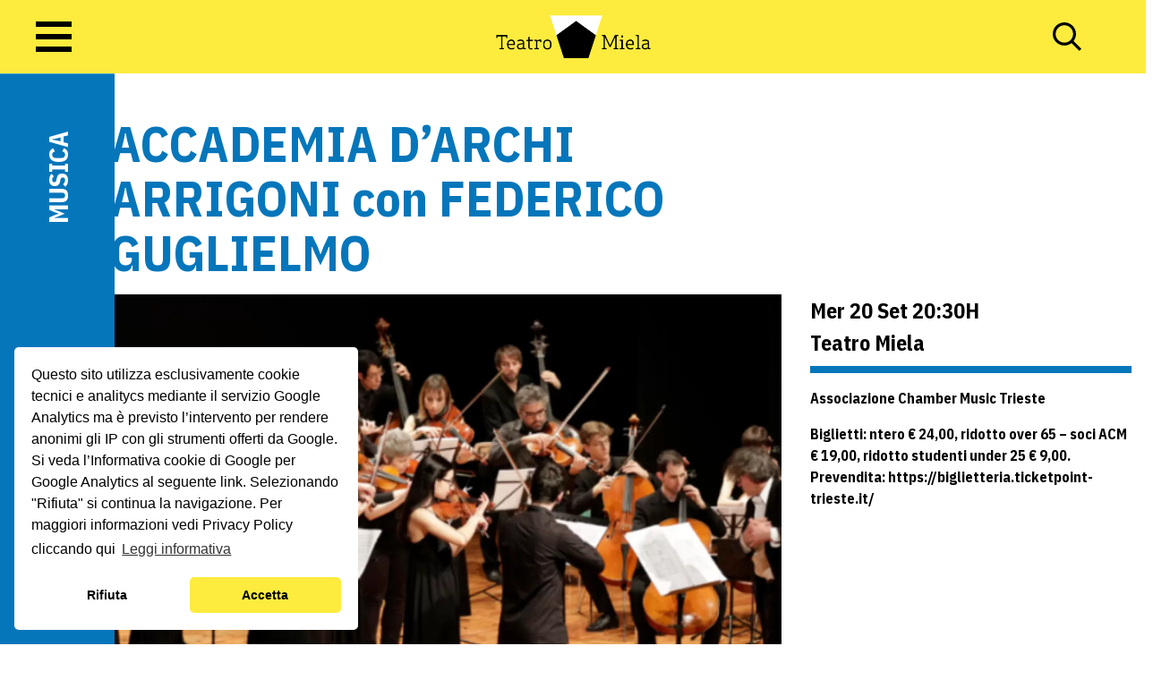

--- FILE ---
content_type: text/html; charset=UTF-8
request_url: https://www.miela.it/spettacoli/accademia-darchi-arrigoni-con-federico-guglielmo/
body_size: 15103
content:

<!doctype html>
<!--[if lt IE 9]><html class="no-js no-svg ie lt-ie9 lt-ie8 lt-ie7" lang="it-IT"> <![endif]-->
<!--[if IE 9]><html class="no-js no-svg ie ie9 lt-ie9 lt-ie8" lang="it-IT"> <![endif]-->
<!--[if gt IE 9]><!--><html class="no-js no-svg" lang="it-IT"> <!--<![endif]-->
<head>
    <meta charset="UTF-8" />
    <meta name="description" content="Teatro Miela Bonawentura">
    <link rel="stylesheet" href="https://www.miela.it/wp-content/themes/miela/style.css" type="text/css" media="screen" />
    <meta http-equiv="Content-Type" content="text/html; charset=UTF-8" />
    <meta http-equiv="X-UA-Compatible" content="IE=edge">
    <meta name="viewport" content="width=device-width, initial-scale=1">
    <link rel="author" href="https://www.miela.it/wp-content/themes/miela/humans.txt" />
    <link rel="pingback" href="https://www.miela.it/xmlrpc.php" />
    <link rel="profile" href="http://gmpg.org/xfn/11">
    <meta name='robots' content='index, follow, max-image-preview:large, max-snippet:-1, max-video-preview:-1' />
	<style>img:is([sizes="auto" i], [sizes^="auto," i]) { contain-intrinsic-size: 3000px 1500px }</style>
	
	<!-- This site is optimized with the Yoast SEO plugin v24.9 - https://yoast.com/wordpress/plugins/seo/ -->
	<title>ACCADEMIA D&#039;ARCHI ARRIGONI con FEDERICO GUGLIELMO - Teatro Miela</title>
	<link rel="canonical" href="https://www.miela.it/spettacoli/accademia-darchi-arrigoni-con-federico-guglielmo/" />
	<meta property="og:locale" content="it_IT" />
	<meta property="og:type" content="article" />
	<meta property="og:title" content="ACCADEMIA D&#039;ARCHI ARRIGONI con FEDERICO GUGLIELMO - Teatro Miela" />
	<meta property="og:description" content="orchestra d’archi &#8211; violino solista e direttore Johann Gottlieb Graun&nbsp;(1703 -1771)Concerto in sol maggiore per due vl, archi e continuo1.Allegro2.Adagio3.Allegro assai Johann Sebastian Bach (1685 -1750)Sinfonia in fa maggiore “Dissonanzen”per archi e continuo1.Vivace2.Andante3.Allegro4.Minuetto I e II Johann Gottlieb Graun&nbsp;(1703 -1771)Concerto in re minore per vl, archi e continuo1.Allegro&nbsp;2.Arioso3.Allegro assai Carl Philipp Emanuel Bach&nbsp;(1714 -1788)Sinfonia “di [&hellip;]" />
	<meta property="og:url" content="https://www.miela.it/spettacoli/accademia-darchi-arrigoni-con-federico-guglielmo/" />
	<meta property="og:site_name" content="Teatro Miela" />
	<meta property="article:publisher" content="https://it-it.facebook.com/teatromiela/" />
	<meta property="article:modified_time" content="2023-01-12T08:31:30+00:00" />
	<meta property="og:image" content="https://www.miela.it/wp-content/uploads/2023/01/Arrigoni-e-Guglielmo-e1673512188466.png" />
	<meta property="og:image:width" content="717" />
	<meta property="og:image:height" content="307" />
	<meta property="og:image:type" content="image/png" />
	<meta name="twitter:card" content="summary_large_image" />
	<meta name="twitter:label1" content="Tempo di lettura stimato" />
	<meta name="twitter:data1" content="5 minuti" />
	<script type="application/ld+json" class="yoast-schema-graph">{"@context":"https://schema.org","@graph":[{"@type":"WebPage","@id":"https://www.miela.it/spettacoli/accademia-darchi-arrigoni-con-federico-guglielmo/","url":"https://www.miela.it/spettacoli/accademia-darchi-arrigoni-con-federico-guglielmo/","name":"ACCADEMIA D'ARCHI ARRIGONI con FEDERICO GUGLIELMO - Teatro Miela","isPartOf":{"@id":"https://www.miela.it/#website"},"primaryImageOfPage":{"@id":"https://www.miela.it/spettacoli/accademia-darchi-arrigoni-con-federico-guglielmo/#primaryimage"},"image":{"@id":"https://www.miela.it/spettacoli/accademia-darchi-arrigoni-con-federico-guglielmo/#primaryimage"},"thumbnailUrl":"https://www.miela.it/wp-content/uploads/2023/01/Arrigoni-e-Guglielmo-e1673512188466.png","datePublished":"2023-01-12T08:30:54+00:00","dateModified":"2023-01-12T08:31:30+00:00","breadcrumb":{"@id":"https://www.miela.it/spettacoli/accademia-darchi-arrigoni-con-federico-guglielmo/#breadcrumb"},"inLanguage":"it-IT","potentialAction":[{"@type":"ReadAction","target":["https://www.miela.it/spettacoli/accademia-darchi-arrigoni-con-federico-guglielmo/"]}]},{"@type":"ImageObject","inLanguage":"it-IT","@id":"https://www.miela.it/spettacoli/accademia-darchi-arrigoni-con-federico-guglielmo/#primaryimage","url":"https://www.miela.it/wp-content/uploads/2023/01/Arrigoni-e-Guglielmo-e1673512188466.png","contentUrl":"https://www.miela.it/wp-content/uploads/2023/01/Arrigoni-e-Guglielmo-e1673512188466.png","width":717,"height":307},{"@type":"BreadcrumbList","@id":"https://www.miela.it/spettacoli/accademia-darchi-arrigoni-con-federico-guglielmo/#breadcrumb","itemListElement":[{"@type":"ListItem","position":1,"name":"Home","item":"https://www.miela.it/"},{"@type":"ListItem","position":2,"name":"Spettacoli","item":"https://www.miela.it/programmazione/"},{"@type":"ListItem","position":3,"name":"ACCADEMIA D&#8217;ARCHI ARRIGONI con FEDERICO GUGLIELMO"}]},{"@type":"WebSite","@id":"https://www.miela.it/#website","url":"https://www.miela.it/","name":"Teatro Miela","description":"Teatro Miela Bonawentura","publisher":{"@id":"https://www.miela.it/#organization"},"potentialAction":[{"@type":"SearchAction","target":{"@type":"EntryPoint","urlTemplate":"https://www.miela.it/?s={search_term_string}"},"query-input":{"@type":"PropertyValueSpecification","valueRequired":true,"valueName":"search_term_string"}}],"inLanguage":"it-IT"},{"@type":"Organization","@id":"https://www.miela.it/#organization","name":"Teatro Miela","url":"https://www.miela.it/","logo":{"@type":"ImageObject","inLanguage":"it-IT","@id":"https://www.miela.it/#/schema/logo/image/","url":"https://www.miela.it/wp-content/uploads/2022/06/miela-fb-cover-1.jpg","contentUrl":"https://www.miela.it/wp-content/uploads/2022/06/miela-fb-cover-1.jpg","width":1200,"height":630,"caption":"Teatro Miela"},"image":{"@id":"https://www.miela.it/#/schema/logo/image/"},"sameAs":["https://it-it.facebook.com/teatromiela/","https://www.instagram.com/teatromiela_trieste/"]}]}</script>
	<!-- / Yoast SEO plugin. -->


<link rel='dns-prefetch' href='//cdn.jsdelivr.net' />
<link rel='dns-prefetch' href='//fonts.googleapis.com' />
<link rel='dns-prefetch' href='//use.fontawesome.com' />
<link rel="alternate" type="application/rss+xml" title="Teatro Miela &raquo; Feed" href="https://www.miela.it/feed/" />
<link rel="alternate" type="application/rss+xml" title="Teatro Miela &raquo; Feed dei commenti" href="https://www.miela.it/comments/feed/" />
<script type="text/javascript">
/* <![CDATA[ */
window._wpemojiSettings = {"baseUrl":"https:\/\/s.w.org\/images\/core\/emoji\/15.0.3\/72x72\/","ext":".png","svgUrl":"https:\/\/s.w.org\/images\/core\/emoji\/15.0.3\/svg\/","svgExt":".svg","source":{"concatemoji":"https:\/\/www.miela.it\/wp-includes\/js\/wp-emoji-release.min.js?ver=6.7.1"}};
/*! This file is auto-generated */
!function(i,n){var o,s,e;function c(e){try{var t={supportTests:e,timestamp:(new Date).valueOf()};sessionStorage.setItem(o,JSON.stringify(t))}catch(e){}}function p(e,t,n){e.clearRect(0,0,e.canvas.width,e.canvas.height),e.fillText(t,0,0);var t=new Uint32Array(e.getImageData(0,0,e.canvas.width,e.canvas.height).data),r=(e.clearRect(0,0,e.canvas.width,e.canvas.height),e.fillText(n,0,0),new Uint32Array(e.getImageData(0,0,e.canvas.width,e.canvas.height).data));return t.every(function(e,t){return e===r[t]})}function u(e,t,n){switch(t){case"flag":return n(e,"\ud83c\udff3\ufe0f\u200d\u26a7\ufe0f","\ud83c\udff3\ufe0f\u200b\u26a7\ufe0f")?!1:!n(e,"\ud83c\uddfa\ud83c\uddf3","\ud83c\uddfa\u200b\ud83c\uddf3")&&!n(e,"\ud83c\udff4\udb40\udc67\udb40\udc62\udb40\udc65\udb40\udc6e\udb40\udc67\udb40\udc7f","\ud83c\udff4\u200b\udb40\udc67\u200b\udb40\udc62\u200b\udb40\udc65\u200b\udb40\udc6e\u200b\udb40\udc67\u200b\udb40\udc7f");case"emoji":return!n(e,"\ud83d\udc26\u200d\u2b1b","\ud83d\udc26\u200b\u2b1b")}return!1}function f(e,t,n){var r="undefined"!=typeof WorkerGlobalScope&&self instanceof WorkerGlobalScope?new OffscreenCanvas(300,150):i.createElement("canvas"),a=r.getContext("2d",{willReadFrequently:!0}),o=(a.textBaseline="top",a.font="600 32px Arial",{});return e.forEach(function(e){o[e]=t(a,e,n)}),o}function t(e){var t=i.createElement("script");t.src=e,t.defer=!0,i.head.appendChild(t)}"undefined"!=typeof Promise&&(o="wpEmojiSettingsSupports",s=["flag","emoji"],n.supports={everything:!0,everythingExceptFlag:!0},e=new Promise(function(e){i.addEventListener("DOMContentLoaded",e,{once:!0})}),new Promise(function(t){var n=function(){try{var e=JSON.parse(sessionStorage.getItem(o));if("object"==typeof e&&"number"==typeof e.timestamp&&(new Date).valueOf()<e.timestamp+604800&&"object"==typeof e.supportTests)return e.supportTests}catch(e){}return null}();if(!n){if("undefined"!=typeof Worker&&"undefined"!=typeof OffscreenCanvas&&"undefined"!=typeof URL&&URL.createObjectURL&&"undefined"!=typeof Blob)try{var e="postMessage("+f.toString()+"("+[JSON.stringify(s),u.toString(),p.toString()].join(",")+"));",r=new Blob([e],{type:"text/javascript"}),a=new Worker(URL.createObjectURL(r),{name:"wpTestEmojiSupports"});return void(a.onmessage=function(e){c(n=e.data),a.terminate(),t(n)})}catch(e){}c(n=f(s,u,p))}t(n)}).then(function(e){for(var t in e)n.supports[t]=e[t],n.supports.everything=n.supports.everything&&n.supports[t],"flag"!==t&&(n.supports.everythingExceptFlag=n.supports.everythingExceptFlag&&n.supports[t]);n.supports.everythingExceptFlag=n.supports.everythingExceptFlag&&!n.supports.flag,n.DOMReady=!1,n.readyCallback=function(){n.DOMReady=!0}}).then(function(){return e}).then(function(){var e;n.supports.everything||(n.readyCallback(),(e=n.source||{}).concatemoji?t(e.concatemoji):e.wpemoji&&e.twemoji&&(t(e.twemoji),t(e.wpemoji)))}))}((window,document),window._wpemojiSettings);
/* ]]> */
</script>
<link rel='stylesheet' id='mailpoet_public-css' href='https://www.miela.it/wp-content/plugins/mailpoet/assets/dist/css/mailpoet-public.b1f0906e.css?ver=6.7.1' type='text/css' media='all' />
<link rel='stylesheet' id='mailpoet_custom_fonts_0-css' href='https://fonts.googleapis.com/css?family=Abril+FatFace%3A400%2C400i%2C700%2C700i%7CAlegreya%3A400%2C400i%2C700%2C700i%7CAlegreya+Sans%3A400%2C400i%2C700%2C700i%7CAmatic+SC%3A400%2C400i%2C700%2C700i%7CAnonymous+Pro%3A400%2C400i%2C700%2C700i%7CArchitects+Daughter%3A400%2C400i%2C700%2C700i%7CArchivo%3A400%2C400i%2C700%2C700i%7CArchivo+Narrow%3A400%2C400i%2C700%2C700i%7CAsap%3A400%2C400i%2C700%2C700i%7CBarlow%3A400%2C400i%2C700%2C700i%7CBioRhyme%3A400%2C400i%2C700%2C700i%7CBonbon%3A400%2C400i%2C700%2C700i%7CCabin%3A400%2C400i%2C700%2C700i%7CCairo%3A400%2C400i%2C700%2C700i%7CCardo%3A400%2C400i%2C700%2C700i%7CChivo%3A400%2C400i%2C700%2C700i%7CConcert+One%3A400%2C400i%2C700%2C700i%7CCormorant%3A400%2C400i%2C700%2C700i%7CCrimson+Text%3A400%2C400i%2C700%2C700i%7CEczar%3A400%2C400i%2C700%2C700i%7CExo+2%3A400%2C400i%2C700%2C700i%7CFira+Sans%3A400%2C400i%2C700%2C700i%7CFjalla+One%3A400%2C400i%2C700%2C700i%7CFrank+Ruhl+Libre%3A400%2C400i%2C700%2C700i%7CGreat+Vibes%3A400%2C400i%2C700%2C700i&#038;ver=6.7.1' type='text/css' media='all' />
<link rel='stylesheet' id='mailpoet_custom_fonts_1-css' href='https://fonts.googleapis.com/css?family=Heebo%3A400%2C400i%2C700%2C700i%7CIBM+Plex%3A400%2C400i%2C700%2C700i%7CInconsolata%3A400%2C400i%2C700%2C700i%7CIndie+Flower%3A400%2C400i%2C700%2C700i%7CInknut+Antiqua%3A400%2C400i%2C700%2C700i%7CInter%3A400%2C400i%2C700%2C700i%7CKarla%3A400%2C400i%2C700%2C700i%7CLibre+Baskerville%3A400%2C400i%2C700%2C700i%7CLibre+Franklin%3A400%2C400i%2C700%2C700i%7CMontserrat%3A400%2C400i%2C700%2C700i%7CNeuton%3A400%2C400i%2C700%2C700i%7CNotable%3A400%2C400i%2C700%2C700i%7CNothing+You+Could+Do%3A400%2C400i%2C700%2C700i%7CNoto+Sans%3A400%2C400i%2C700%2C700i%7CNunito%3A400%2C400i%2C700%2C700i%7COld+Standard+TT%3A400%2C400i%2C700%2C700i%7COxygen%3A400%2C400i%2C700%2C700i%7CPacifico%3A400%2C400i%2C700%2C700i%7CPoppins%3A400%2C400i%2C700%2C700i%7CProza+Libre%3A400%2C400i%2C700%2C700i%7CPT+Sans%3A400%2C400i%2C700%2C700i%7CPT+Serif%3A400%2C400i%2C700%2C700i%7CRakkas%3A400%2C400i%2C700%2C700i%7CReenie+Beanie%3A400%2C400i%2C700%2C700i%7CRoboto+Slab%3A400%2C400i%2C700%2C700i&#038;ver=6.7.1' type='text/css' media='all' />
<link rel='stylesheet' id='mailpoet_custom_fonts_2-css' href='https://fonts.googleapis.com/css?family=Ropa+Sans%3A400%2C400i%2C700%2C700i%7CRubik%3A400%2C400i%2C700%2C700i%7CShadows+Into+Light%3A400%2C400i%2C700%2C700i%7CSpace+Mono%3A400%2C400i%2C700%2C700i%7CSpectral%3A400%2C400i%2C700%2C700i%7CSue+Ellen+Francisco%3A400%2C400i%2C700%2C700i%7CTitillium+Web%3A400%2C400i%2C700%2C700i%7CUbuntu%3A400%2C400i%2C700%2C700i%7CVarela%3A400%2C400i%2C700%2C700i%7CVollkorn%3A400%2C400i%2C700%2C700i%7CWork+Sans%3A400%2C400i%2C700%2C700i%7CYatra+One%3A400%2C400i%2C700%2C700i&#038;ver=6.7.1' type='text/css' media='all' />
<style id='wp-emoji-styles-inline-css' type='text/css'>

	img.wp-smiley, img.emoji {
		display: inline !important;
		border: none !important;
		box-shadow: none !important;
		height: 1em !important;
		width: 1em !important;
		margin: 0 0.07em !important;
		vertical-align: -0.1em !important;
		background: none !important;
		padding: 0 !important;
	}
</style>
<link rel='stylesheet' id='wp-block-library-css' href='https://www.miela.it/wp-includes/css/dist/block-library/style.min.css?ver=6.7.1' type='text/css' media='all' />
<style id='global-styles-inline-css' type='text/css'>
:root{--wp--preset--aspect-ratio--square: 1;--wp--preset--aspect-ratio--4-3: 4/3;--wp--preset--aspect-ratio--3-4: 3/4;--wp--preset--aspect-ratio--3-2: 3/2;--wp--preset--aspect-ratio--2-3: 2/3;--wp--preset--aspect-ratio--16-9: 16/9;--wp--preset--aspect-ratio--9-16: 9/16;--wp--preset--color--black: #000000;--wp--preset--color--cyan-bluish-gray: #abb8c3;--wp--preset--color--white: #ffffff;--wp--preset--color--pale-pink: #f78da7;--wp--preset--color--vivid-red: #cf2e2e;--wp--preset--color--luminous-vivid-orange: #ff6900;--wp--preset--color--luminous-vivid-amber: #fcb900;--wp--preset--color--light-green-cyan: #7bdcb5;--wp--preset--color--vivid-green-cyan: #00d084;--wp--preset--color--pale-cyan-blue: #8ed1fc;--wp--preset--color--vivid-cyan-blue: #0693e3;--wp--preset--color--vivid-purple: #9b51e0;--wp--preset--color--primary: #0030CC;--wp--preset--gradient--vivid-cyan-blue-to-vivid-purple: linear-gradient(135deg,rgba(6,147,227,1) 0%,rgb(155,81,224) 100%);--wp--preset--gradient--light-green-cyan-to-vivid-green-cyan: linear-gradient(135deg,rgb(122,220,180) 0%,rgb(0,208,130) 100%);--wp--preset--gradient--luminous-vivid-amber-to-luminous-vivid-orange: linear-gradient(135deg,rgba(252,185,0,1) 0%,rgba(255,105,0,1) 100%);--wp--preset--gradient--luminous-vivid-orange-to-vivid-red: linear-gradient(135deg,rgba(255,105,0,1) 0%,rgb(207,46,46) 100%);--wp--preset--gradient--very-light-gray-to-cyan-bluish-gray: linear-gradient(135deg,rgb(238,238,238) 0%,rgb(169,184,195) 100%);--wp--preset--gradient--cool-to-warm-spectrum: linear-gradient(135deg,rgb(74,234,220) 0%,rgb(151,120,209) 20%,rgb(207,42,186) 40%,rgb(238,44,130) 60%,rgb(251,105,98) 80%,rgb(254,248,76) 100%);--wp--preset--gradient--blush-light-purple: linear-gradient(135deg,rgb(255,206,236) 0%,rgb(152,150,240) 100%);--wp--preset--gradient--blush-bordeaux: linear-gradient(135deg,rgb(254,205,165) 0%,rgb(254,45,45) 50%,rgb(107,0,62) 100%);--wp--preset--gradient--luminous-dusk: linear-gradient(135deg,rgb(255,203,112) 0%,rgb(199,81,192) 50%,rgb(65,88,208) 100%);--wp--preset--gradient--pale-ocean: linear-gradient(135deg,rgb(255,245,203) 0%,rgb(182,227,212) 50%,rgb(51,167,181) 100%);--wp--preset--gradient--electric-grass: linear-gradient(135deg,rgb(202,248,128) 0%,rgb(113,206,126) 100%);--wp--preset--gradient--midnight: linear-gradient(135deg,rgb(2,3,129) 0%,rgb(40,116,252) 100%);--wp--preset--font-size--small: 13px;--wp--preset--font-size--medium: 20px;--wp--preset--font-size--large: 36px;--wp--preset--font-size--x-large: 42px;--wp--preset--font-size--sm: 12px;--wp--preset--font-size--base: 16px;--wp--preset--font-size--lg: 20px;--wp--preset--font-size--xl: 24px;--wp--preset--font-size--2-xl: 32px;--wp--preset--font-size--6-xl: 56px;--wp--preset--font-family--system-fonts: -apple-system,BlinkMacSystemFont,"Segoe UI",Roboto,Oxygen-Sans,Ubuntu,Cantarell, "Helvetica Neue",sans-serif;--wp--preset--font-family--helvetica-arial: Helvetica Neue, Helvetica, Arial, sans-serif;--wp--preset--spacing--20: 0.44rem;--wp--preset--spacing--30: 0.67rem;--wp--preset--spacing--40: 1rem;--wp--preset--spacing--50: 1.5rem;--wp--preset--spacing--60: 2.25rem;--wp--preset--spacing--70: 3.38rem;--wp--preset--spacing--80: 5.06rem;--wp--preset--shadow--natural: 6px 6px 9px rgba(0, 0, 0, 0.2);--wp--preset--shadow--deep: 12px 12px 50px rgba(0, 0, 0, 0.4);--wp--preset--shadow--sharp: 6px 6px 0px rgba(0, 0, 0, 0.2);--wp--preset--shadow--outlined: 6px 6px 0px -3px rgba(255, 255, 255, 1), 6px 6px rgba(0, 0, 0, 1);--wp--preset--shadow--crisp: 6px 6px 0px rgba(0, 0, 0, 1);--wp--custom--flex-direction--column: column;--wp--custom--flex-direction--row: row;}:root { --wp--style--global--content-size: 1024px;--wp--style--global--wide-size: 1280px; }:where(body) { margin: 0; }.wp-site-blocks > .alignleft { float: left; margin-right: 2em; }.wp-site-blocks > .alignright { float: right; margin-left: 2em; }.wp-site-blocks > .aligncenter { justify-content: center; margin-left: auto; margin-right: auto; }:where(.is-layout-flex){gap: 0.5em;}:where(.is-layout-grid){gap: 0.5em;}.is-layout-flow > .alignleft{float: left;margin-inline-start: 0;margin-inline-end: 2em;}.is-layout-flow > .alignright{float: right;margin-inline-start: 2em;margin-inline-end: 0;}.is-layout-flow > .aligncenter{margin-left: auto !important;margin-right: auto !important;}.is-layout-constrained > .alignleft{float: left;margin-inline-start: 0;margin-inline-end: 2em;}.is-layout-constrained > .alignright{float: right;margin-inline-start: 2em;margin-inline-end: 0;}.is-layout-constrained > .aligncenter{margin-left: auto !important;margin-right: auto !important;}.is-layout-constrained > :where(:not(.alignleft):not(.alignright):not(.alignfull)){max-width: var(--wp--style--global--content-size);margin-left: auto !important;margin-right: auto !important;}.is-layout-constrained > .alignwide{max-width: var(--wp--style--global--wide-size);}body .is-layout-flex{display: flex;}.is-layout-flex{flex-wrap: wrap;align-items: center;}.is-layout-flex > :is(*, div){margin: 0;}body .is-layout-grid{display: grid;}.is-layout-grid > :is(*, div){margin: 0;}body{font-family: var(--wp--preset--font-family--system-fonts);padding-top: 0px;padding-right: 0px;padding-bottom: 0px;padding-left: 0px;}a:where(:not(.wp-element-button)){text-decoration: underline;}:root :where(.wp-element-button, .wp-block-button__link){background-color: #32373c;border-width: 0;color: #fff;font-family: inherit;font-size: inherit;line-height: inherit;padding: calc(0.667em + 2px) calc(1.333em + 2px);text-decoration: none;}.has-black-color{color: var(--wp--preset--color--black) !important;}.has-cyan-bluish-gray-color{color: var(--wp--preset--color--cyan-bluish-gray) !important;}.has-white-color{color: var(--wp--preset--color--white) !important;}.has-pale-pink-color{color: var(--wp--preset--color--pale-pink) !important;}.has-vivid-red-color{color: var(--wp--preset--color--vivid-red) !important;}.has-luminous-vivid-orange-color{color: var(--wp--preset--color--luminous-vivid-orange) !important;}.has-luminous-vivid-amber-color{color: var(--wp--preset--color--luminous-vivid-amber) !important;}.has-light-green-cyan-color{color: var(--wp--preset--color--light-green-cyan) !important;}.has-vivid-green-cyan-color{color: var(--wp--preset--color--vivid-green-cyan) !important;}.has-pale-cyan-blue-color{color: var(--wp--preset--color--pale-cyan-blue) !important;}.has-vivid-cyan-blue-color{color: var(--wp--preset--color--vivid-cyan-blue) !important;}.has-vivid-purple-color{color: var(--wp--preset--color--vivid-purple) !important;}.has-primary-color{color: var(--wp--preset--color--primary) !important;}.has-black-background-color{background-color: var(--wp--preset--color--black) !important;}.has-cyan-bluish-gray-background-color{background-color: var(--wp--preset--color--cyan-bluish-gray) !important;}.has-white-background-color{background-color: var(--wp--preset--color--white) !important;}.has-pale-pink-background-color{background-color: var(--wp--preset--color--pale-pink) !important;}.has-vivid-red-background-color{background-color: var(--wp--preset--color--vivid-red) !important;}.has-luminous-vivid-orange-background-color{background-color: var(--wp--preset--color--luminous-vivid-orange) !important;}.has-luminous-vivid-amber-background-color{background-color: var(--wp--preset--color--luminous-vivid-amber) !important;}.has-light-green-cyan-background-color{background-color: var(--wp--preset--color--light-green-cyan) !important;}.has-vivid-green-cyan-background-color{background-color: var(--wp--preset--color--vivid-green-cyan) !important;}.has-pale-cyan-blue-background-color{background-color: var(--wp--preset--color--pale-cyan-blue) !important;}.has-vivid-cyan-blue-background-color{background-color: var(--wp--preset--color--vivid-cyan-blue) !important;}.has-vivid-purple-background-color{background-color: var(--wp--preset--color--vivid-purple) !important;}.has-primary-background-color{background-color: var(--wp--preset--color--primary) !important;}.has-black-border-color{border-color: var(--wp--preset--color--black) !important;}.has-cyan-bluish-gray-border-color{border-color: var(--wp--preset--color--cyan-bluish-gray) !important;}.has-white-border-color{border-color: var(--wp--preset--color--white) !important;}.has-pale-pink-border-color{border-color: var(--wp--preset--color--pale-pink) !important;}.has-vivid-red-border-color{border-color: var(--wp--preset--color--vivid-red) !important;}.has-luminous-vivid-orange-border-color{border-color: var(--wp--preset--color--luminous-vivid-orange) !important;}.has-luminous-vivid-amber-border-color{border-color: var(--wp--preset--color--luminous-vivid-amber) !important;}.has-light-green-cyan-border-color{border-color: var(--wp--preset--color--light-green-cyan) !important;}.has-vivid-green-cyan-border-color{border-color: var(--wp--preset--color--vivid-green-cyan) !important;}.has-pale-cyan-blue-border-color{border-color: var(--wp--preset--color--pale-cyan-blue) !important;}.has-vivid-cyan-blue-border-color{border-color: var(--wp--preset--color--vivid-cyan-blue) !important;}.has-vivid-purple-border-color{border-color: var(--wp--preset--color--vivid-purple) !important;}.has-primary-border-color{border-color: var(--wp--preset--color--primary) !important;}.has-vivid-cyan-blue-to-vivid-purple-gradient-background{background: var(--wp--preset--gradient--vivid-cyan-blue-to-vivid-purple) !important;}.has-light-green-cyan-to-vivid-green-cyan-gradient-background{background: var(--wp--preset--gradient--light-green-cyan-to-vivid-green-cyan) !important;}.has-luminous-vivid-amber-to-luminous-vivid-orange-gradient-background{background: var(--wp--preset--gradient--luminous-vivid-amber-to-luminous-vivid-orange) !important;}.has-luminous-vivid-orange-to-vivid-red-gradient-background{background: var(--wp--preset--gradient--luminous-vivid-orange-to-vivid-red) !important;}.has-very-light-gray-to-cyan-bluish-gray-gradient-background{background: var(--wp--preset--gradient--very-light-gray-to-cyan-bluish-gray) !important;}.has-cool-to-warm-spectrum-gradient-background{background: var(--wp--preset--gradient--cool-to-warm-spectrum) !important;}.has-blush-light-purple-gradient-background{background: var(--wp--preset--gradient--blush-light-purple) !important;}.has-blush-bordeaux-gradient-background{background: var(--wp--preset--gradient--blush-bordeaux) !important;}.has-luminous-dusk-gradient-background{background: var(--wp--preset--gradient--luminous-dusk) !important;}.has-pale-ocean-gradient-background{background: var(--wp--preset--gradient--pale-ocean) !important;}.has-electric-grass-gradient-background{background: var(--wp--preset--gradient--electric-grass) !important;}.has-midnight-gradient-background{background: var(--wp--preset--gradient--midnight) !important;}.has-small-font-size{font-size: var(--wp--preset--font-size--small) !important;}.has-medium-font-size{font-size: var(--wp--preset--font-size--medium) !important;}.has-large-font-size{font-size: var(--wp--preset--font-size--large) !important;}.has-x-large-font-size{font-size: var(--wp--preset--font-size--x-large) !important;}.has-sm-font-size{font-size: var(--wp--preset--font-size--sm) !important;}.has-base-font-size{font-size: var(--wp--preset--font-size--base) !important;}.has-lg-font-size{font-size: var(--wp--preset--font-size--lg) !important;}.has-xl-font-size{font-size: var(--wp--preset--font-size--xl) !important;}.has-2-xl-font-size{font-size: var(--wp--preset--font-size--2-xl) !important;}.has-6-xl-font-size{font-size: var(--wp--preset--font-size--6-xl) !important;}.has-system-fonts-font-family{font-family: var(--wp--preset--font-family--system-fonts) !important;}.has-helvetica-arial-font-family{font-family: var(--wp--preset--font-family--helvetica-arial) !important;}
:where(.wp-block-post-template.is-layout-flex){gap: 1.25em;}:where(.wp-block-post-template.is-layout-grid){gap: 1.25em;}
:where(.wp-block-columns.is-layout-flex){gap: 2em;}:where(.wp-block-columns.is-layout-grid){gap: 2em;}
:root :where(.wp-block-pullquote){font-size: 1.5em;line-height: 1.6;}
</style>
<link rel="stylesheet" id="fontawesome" href="https://use.fontawesome.com/releases/v5.15.4/css/all.css?ver=6.7.1" integrity="sha384-DyZ88mC6Up2uqS4h/KRgHuoeGwBcD4Ng9SiP4dIRy0EXTlnuz47vAwmeGwVChigm" crossorigin="anonymous"></link>
<link rel='stylesheet' id='cc-css' href='https://www.miela.it/wp-content/themes/miela/static/assets/dist/js/vendor/cookieconsent/build/cookieconsent.min.css?ver=6.7.1' type='text/css' media='all' />
<link rel='stylesheet' id='swiper-css' href='https://www.miela.it/wp-content/themes/miela/static/assets/dist/js/vendor/swiper/swiper-bundle.min.css?ver=6.7.1' type='text/css' media='all' />
<link rel='stylesheet' id='miela-css' href='https://www.miela.it/wp-content/themes/miela/static/assets/dist/css/style.css?ver=1753737671' type='text/css' media='all' />
<script type="text/javascript" src="https://www.miela.it/wp-includes/js/jquery/jquery.min.js?ver=3.7.1" id="jquery-core-js"></script>
<script type="text/javascript" src="https://www.miela.it/wp-includes/js/jquery/jquery-migrate.min.js?ver=3.4.1" id="jquery-migrate-js"></script>
<script type="text/javascript" src="https://cdn.jsdelivr.net/npm/jquery-menu-aim@1.1.0/jquery.menu-aim.min.js?ver=6.7.1" id="jquery-menu-aim-js"></script>
<script type="text/javascript" src="https://www.miela.it/wp-content/themes/miela/static/assets/dist/js/vendor/cookieconsent/build/cookieconsent.min.js?ver=6.7.1" id="cc-js"></script>
<script type="text/javascript" src="https://www.miela.it/wp-content/themes/miela/static/assets/dist/js/vendor/micromodal/dist/micromodal.min.js?ver=6.7.1" id="micromodal-js"></script>
<script type="text/javascript" src="https://www.miela.it/wp-content/themes/miela/static/assets/dist/js/vendor/swiper/swiper-bundle.min.js?ver=6.7.1" id="swiper-js"></script>
<script type="text/javascript" id="miela-calendar-js-extra">
/* <![CDATA[ */
var calendar_shows_query = {"ajaxurl":"https:\/\/www.miela.it\/wp-admin\/admin-ajax.php","nonce":"cd5618c698"};
var calendar_update_heading = {"ajaxurl":"https:\/\/www.miela.it\/wp-admin\/admin-ajax.php","nonce":"139b01786e"};
var calendar_search_by_title = {"ajaxurl":"https:\/\/www.miela.it\/wp-admin\/admin-ajax.php","nonce":"d0faa199e9"};
/* ]]> */
</script>
<script type="text/javascript" src="https://www.miela.it/wp-content/themes/miela/static/assets/dist/js/calendar.min.js?ver=1738228909" id="miela-calendar-js"></script>
<script type="text/javascript" id="miela-js-extra">
/* <![CDATA[ */
var get_next_shows = {"ajaxurl":"https:\/\/www.miela.it\/wp-admin\/admin-ajax.php","nonce":"0c18e01bdf"};
var global_vars = {"siteurl":"https:\/\/www.miela.it"};
/* ]]> */
</script>
<script type="text/javascript" src="https://www.miela.it/wp-content/themes/miela/static/assets/dist/js/app.min.js?ver=1734958903" id="miela-js"></script>
<link rel="https://api.w.org/" href="https://www.miela.it/wp-json/" /><link rel="alternate" title="JSON" type="application/json" href="https://www.miela.it/wp-json/wp/v2/shows/131213" /><link rel="EditURI" type="application/rsd+xml" title="RSD" href="https://www.miela.it/xmlrpc.php?rsd" />
<meta name="generator" content="WordPress 6.7.1" />
<link rel='shortlink' href='https://www.miela.it/?p=131213' />
<link rel="alternate" title="oEmbed (JSON)" type="application/json+oembed" href="https://www.miela.it/wp-json/oembed/1.0/embed?url=https%3A%2F%2Fwww.miela.it%2Fspettacoli%2Faccademia-darchi-arrigoni-con-federico-guglielmo%2F" />
<link rel="alternate" title="oEmbed (XML)" type="text/xml+oembed" href="https://www.miela.it/wp-json/oembed/1.0/embed?url=https%3A%2F%2Fwww.miela.it%2Fspettacoli%2Faccademia-darchi-arrigoni-con-federico-guglielmo%2F&#038;format=xml" />
<link rel="icon" href="https://www.miela.it/wp-content/uploads/2022/05/cropped-favicon-miela-32x32.png" sizes="32x32" />
<link rel="icon" href="https://www.miela.it/wp-content/uploads/2022/05/cropped-favicon-miela-192x192.png" sizes="192x192" />
<link rel="apple-touch-icon" href="https://www.miela.it/wp-content/uploads/2022/05/cropped-favicon-miela-180x180.png" />
<meta name="msapplication-TileImage" content="https://www.miela.it/wp-content/uploads/2022/05/cropped-favicon-miela-270x270.png" />

					<!-- Add Google Analytics -->
		<script async="" src="https://www.googletagmanager.com/gtag/js?id=UA-17200384-33"></script>

		<script>

			// Analytics functions to push data
			function addAnalytics(){
				window.dataLayer = window.dataLayer || [];
function gtag(){
    dataLayer.push(arguments);
}
gtag('js', new Date());
gtag('config', 'UA-17200384-33');
			}

			// Waiting for the load event
			window.addEventListener("load", function () {

				// Initialise cookie consent banner
				window.cookieconsent.initialise({
					revokable: true,
					revokeBtn: "<div class='cc-revoke'>🍪</div>",
					"type": "opt-in",
					"theme": "classic",
					"position": "bottom-left",
					"palette": {
						"popup": {
							"background": "#ffffff",
							"text": "#000000"
						},
						"button": {
							"background": "#FDEC3E",
							"text": "#000000"
						}
					},
					"content": {
						"message": "Questo sito utilizza esclusivamente cookie tecnici e analitycs mediante il servizio Google Analytics ma è previsto l’intervento per rendere anonimi gli IP con gli strumenti offerti da Google. Si veda l’Informativa cookie di Google per Google Analytics al seguente <a href=\"https://policies.google.com/privacy#intro\">link</a>. Selezionando \"Rifiuta\" si continua la navigazione. Per maggiori informazioni vedi Privacy Policy cliccando qui",
						"allow": "Accetta",
						"deny": "Rifiuta",
						link: "Leggi informativa",
						href: "https://www.miela.it/privacy/"
					},
					onInitialise: function(status) {
						if(status == cookieconsent.status.allow){
							console.log('STATUS È '+status)
							addAnalytics();
						}
					},
					// Reload the page on user choice to make sure cookie is set
					onStatusChange: function (status) {
						if (this.hasConsented()){
							addAnalytics();
						}
					}
				})
			});

		</script>
		</head>

	<body class="shows-template-default single single-shows postid-131213" data-template="base.twig">

		<div id="js-overlay" class="overlay">
			<img src="https://www.miela.it/wp-content/uploads/2022/02/logo.png" alt="Teatro Miela Logo">
		</div>

		<header class="main-header">
			<div class="main-header__wrapper">
				<div class="main-header__btn">
					<button class="hamburger-btn" id="js-triggerMenu"><span></span></button>
				</div>
				<div class="main-header__logo">
					<a href="https://www.miela.it">
						<img src="https://www.miela.it/wp-content/uploads/2022/02/logo.png" alt="Teatro Miela Logo">
					</a>
				</div>
				<div class="main-header__toolbar">
										<button id="js-searchBoxBtn">
						<img src="https://www.miela.it/wp-content/themes/miela/static/assets/dist/img/icons/search.svg" alt="Teatro Miela search page">
					</button>
				</div>
			</div>
			<nav class="main-header__menu main-menu" id="main-menu">
					<ul role="menu">
					<li class=" menu-item menu-item-type-custom menu-item-object-custom menu-item-36757 menu-item-has-children" data-depth="0">
				<a target="" href="#">Stagione 25/26</a>
					<ul role="menu">
					<li class=" menu-item menu-item-type-post_type menu-item-object-page menu-item-36758" data-depth="1">
				<a target="" href="https://www.miela.it/calendario/">Calendario</a>
				

			</li>
					<li class=" menu-item menu-item-type-taxonomy menu-item-object-show_categories menu-item-36767" data-depth="1">
				<a target="" href="https://www.miela.it/programmazione/teatro-e-cabaret/">Teatro e Cabaret</a>
				

			</li>
					<li class=" menu-item menu-item-type-taxonomy menu-item-object-show_categories current-shows-ancestor menu-item-36769" data-depth="1">
				<a target="" href="https://www.miela.it/programmazione/musica/">Musica</a>
				

			</li>
					<li class=" menu-item menu-item-type-custom menu-item-object-custom menu-item-134357" data-depth="1">
				<a target="" href="https://www.miela.it/programmazione/miela-bimbi-2/">MielaBimbi</a>
				

			</li>
					<li class=" menu-item menu-item-type-taxonomy menu-item-object-show_categories menu-item-36770" data-depth="1">
				<a target="" href="https://www.miela.it/programmazione/cinema/">Cinema</a>
				

			</li>
					<li class=" menu-item menu-item-type-taxonomy menu-item-object-show_categories menu-item-36768" data-depth="1">
				<a target="" href="https://www.miela.it/programmazione/rassegne-ed-eventi/">Rassegne ed Eventi</a>
				

			</li>
					<li class=" menu-item menu-item-type-taxonomy menu-item-object-show_categories menu-item-140469" data-depth="1">
				<a target="" href="https://www.miela.it/programmazione/laboratori/">Laboratori</a>
				

			</li>
			</ul>


			</li>
					<li class=" menu-item menu-item-type-custom menu-item-object-custom menu-item-127824 menu-item-has-children" data-depth="0">
				<a target="" href="#">Il Teatro</a>
					<ul role="menu">
					<li class=" menu-item menu-item-type-post_type menu-item-object-page menu-item-36800" data-depth="1">
				<a target="" href="https://www.miela.it/il-teatro/chi-siamo/">Chi siamo</a>
				

			</li>
					<li class=" menu-item menu-item-type-post_type menu-item-object-page menu-item-36840" data-depth="1">
				<a target="" href="https://www.miela.it/il-teatro/un-teatro-due-sale/">Le sale</a>
				

			</li>
					<li class=" menu-item menu-item-type-post_type menu-item-object-page menu-item-140470" data-depth="1">
				<a target="" href="https://www.miela.it/multimedia/">MielaReplay</a>
				

			</li>
					<li class=" menu-item menu-item-type-post_type menu-item-object-page menu-item-36804" data-depth="1">
				<a target="" href="https://www.miela.it/il-teatro/la-trasparenza/">La trasparenza</a>
				

			</li>
					<li class=" menu-item menu-item-type-post_type menu-item-object-page menu-item-140471" data-depth="1">
				<a target="" href="https://www.miela.it/sostienici/">Sostienici</a>
				

			</li>
			</ul>


			</li>
					<li class=" menu-item menu-item-type-custom menu-item-object-custom menu-item-140472 menu-item-has-children" data-depth="0">
				<a target="" href="#">Altro</a>
					<ul role="menu">
					<li class=" menu-item menu-item-type-taxonomy menu-item-object-produzioni_categories menu-item-140475" data-depth="1">
				<a target="" href="https://www.miela.it/archivio-produzioni/in-distribuzione/">Produzioni</a>
				

			</li>
					<li class=" menu-item menu-item-type-taxonomy menu-item-object-category menu-item-140473" data-depth="1">
				<a target="" href="https://www.miela.it/category/news/">News</a>
				

			</li>
					<li class=" menu-item menu-item-type-post_type menu-item-object-page menu-item-140481" data-depth="1">
				<a target="" href="https://www.miela.it/biglietteria/">Biglietteria</a>
				

			</li>
					<li class=" menu-item menu-item-type-post_type menu-item-object-page menu-item-140512" data-depth="1">
				<a target="" href="https://www.miela.it/info/">INFO</a>
				

			</li>
					<li class=" menu-item menu-item-type-post_type menu-item-object-page menu-item-36765" data-depth="1">
				<a target="" href="https://www.miela.it/contatti/">Contatti</a>
				

			</li>
			</ul>


			</li>
			</ul>


			</nav>
		</header>

		<div id="js-loginBox" class="loginbox">
			<div class="row">
				<div class="columns">
					<div class="w-full column">
						<div class="loginbox__form">
							<form name="loginform" id="loginform" action="https://www.miela.it/wp-login.php" method="post"><p class="login-username">
				<label for="user_login">Nome utente o indirizzo email</label>
				<input type="text" name="log" id="user_login" autocomplete="username" class="input" value="" size="20" />
			</p><p class="login-password">
				<label for="user_pass">Password</label>
				<input type="password" name="pwd" id="user_pass" autocomplete="current-password" spellcheck="false" class="input" value="" size="20" />
			</p><p class="login-remember"><label><input name="rememberme" type="checkbox" id="rememberme" value="forever" checked="checked" /> Ricordami</label></p><p class="login-submit">
				<input type="submit" name="wp-submit" id="wp-submit" class="button button-primary" value="Accedi" />
				<input type="hidden" name="redirect_to" value="https://www.miela.it/spettacoli/accademia-darchi-arrigoni-con-federico-guglielmo/" />
			</p></form>
						</div>
					</div>
				</div>
			</div>
		</div>

        <div id="js-searchBox" class="searchbox">
			<div class="row">
				<div class="columns">
					<div class="w-full column">
						<div class="searchbox__form">
							<form role="search" method="get" id="searchform" class="searchform" action="https://www.miela.it">
								<input type="text" value="" name="s" id="s" placeholder="Cerca..."/>
								<button type="submit" id="searchsubmit" /><img src="https://www.miela.it/wp-content/themes/miela/static/assets/dist/img/icons/arrow-right.svg" alt="Cerca"></button>
							</form>
							<div class="searchbox__filters">
								<ul>
									<li class="icon-checkbox icon-checkbox--black">
										<input type="checkbox" name="all" id="input-search-1" data-search-id="all" checked>
										<label for="input-search-1">Tutto il sito</label>
									</li>
									<li class="icon-checkbox icon-checkbox--black">
										<input type="checkbox" name="programmazione" id="input-2" data-search-id="programmazione" checked>
										<label for="input-2">Programmazione</label>
									</li>
									<li class="icon-checkbox icon-checkbox--black">
										<input type="checkbox" name="archivio" id="input-3" data-search-id="archivio" checked>
										<label for="input-3">Archivio</label>
									</li>
									<li class="icon-checkbox icon-checkbox--black">
										<input type="checkbox" name="produzioni" id="input-4" data-search-id="produzioni" checked>
										<label for="input-4">Produzioni</label>
									</li>
									<li class="icon-checkbox icon-checkbox--black">
										<input type="checkbox" name="multimedia" id="input-5" data-search-id="multimedia" checked>
										<label for="input-5">Multimedia</label>
									</li>
									<li class="icon-checkbox icon-checkbox--black">
										<input type="checkbox" name="news" id="input-6" data-search-id="posts" checked>
										<label for="input-6">News</label>
									</li>
								</ul>
							</div>
						</div>
					</div>
				</div>
			</div>
		</div>


		<section id="content" role="main" class="content-wrapper">
			<div class="wrapper ">
				
		

	<a href="https://www.miela.it/archivio/musica/" class="article-stripe" style="--color: #0676bb">Musica</a>

	<div class="row">
		<div class="columns justify-end">
			<div class="w-full lg:w-11/12 column">
				<article class="article post-type-shows mt-12" id="post-131213">
					<div class="row">
						<div class="columns">
							<div class="w-full lg:w-2/3 column">

								
																																		
								<h1 class="article-h1 leading-compact " style="color: #0676bb">ACCADEMIA D&#8217;ARCHI ARRIGONI con FEDERICO GUGLIELMO</h1>
																
							</div>
						</div>
					</div>
					<div class="row">
						<div class="article-wrapper columns">
							<aside class="w-full lg:w-1/3 column">
								<div class="article__date">
																													<span>Mer 20 Set 20:30H</span>
																	</div>
								<div class="article__location" style="--color: #0676bb">
									<span>Teatro Miela</span>
								</div>
								<div class="article__info" style="--color: #0676bb">
																			<div class="mb-4">
											<span>Associazione Chamber Music Trieste</span>
										</div>
									
																			<p>Biglietti: ntero € 24,00, ridotto over 65 – soci ACM € 19,00, ridotto studenti under 25 € 9,00.<br />
Prevendita: <a href="https://biglietteria.ticketpoint-trieste.it/">https://biglietteria.ticketpoint-trieste.it/</a></p>

									
																		
																	</div>
							</aside>
							<main class="w-full lg:w-2/3 column">
								<div class="article__body prose">

																			<div class="article-featured-img mb-8">
											<picture>
												<source srcset="https://www.miela.it/wp-content/uploads/2023/01/Arrigoni-e-Guglielmo-e1673512188466-1280x720-c-default.webp" type="image/webp" />
												<source srcset="https://www.miela.it/wp-content/uploads/2023/01/Arrigoni-e-Guglielmo-e1673512188466-1280x720-c-default.png" type="image/jpeg" />
												<img src="https://www.miela.it/wp-content/uploads/2023/01/Arrigoni-e-Guglielmo-e1673512188466-1280x720-c-default.png" alt="ACCADEMIA D&#8217;ARCHI ARRIGONI con FEDERICO GUGLIELMO Featured Image"
												/>
											</picture>
										</div>
																		
									
<p><strong>orchestra d’archi &#8211; violino solista e direttore</strong></p>



<p><strong>Johann Gottlieb Graun</strong>&nbsp;(1703 -1771)<br>Concerto in sol maggiore per due vl, archi e continuo<br><em>1.Allegro<br>2.Adagio<br>3.Allegro assai</em></p>



<p><strong>Johann Sebastian Bach</strong> (1685 -1750)<br>Sinfonia in fa maggiore “Dissonanzen”per archi e continuo<br><em>1.Vivace<br>2.Andante<br>3.Allegro<br>4.Minuetto I e II</em></p>



<p><strong>Johann Gottlieb Graun</strong>&nbsp;(1703 -1771)<br>Concerto in re minore per vl, archi e continuo<br><em>1.Allegro&nbsp;<br>2.Arioso<br>3.Allegro assai</em></p>



<p><strong>Carl Philipp Emanuel Bach</strong>&nbsp;(1714 -1788)<br>Sinfonia “di Berlino” in sol maggiore per archi e continuo<br><em>1.Allegro assai<br>2.Andante<br>3.Allegretto</em></p>



<p><strong>Felix Mendelssohn Bartholdy</strong>&nbsp;(1809 -1847)<br>Sinfonia in si minore per archi n.10&nbsp;<br><em>1.Adagio&nbsp;<br>2.Allegro</em></p>



<p>L’<strong>Accademia d’Archi “G.G. Arrigoni” </strong><br>è nata nel 2009 e si rivolge a giovanissimi musicisti quale laboratorio per il perfezionamento nell’ambito della musica da camera e di quella orchestrale. Deve il suo nome al musicista-compositore di origine sanvitese Gian Giacomo Arrigoni.<br>Per la sua specifica attività didattica, si affida a docenti quali L. Birringer e S. Makarova per il violino, S. Briatore per la viola, M. Chen per il violoncello e di D. Mason per la musica da camera e orchestrale. Vanta l’insegnamento e il coordinamento di uno dei migliori didatti e violinisti a livello mondiale, P. Vernikov. Svolge abitualmente una ricca attività concertistica ed è stata invitata a partecipare a numerosi Festival. Ha partecipato a diverse tournée con il CIDIM fra cui quelle in Calabria, Puglia, Abruzzo, Molise e Lazio esibendosi sia a Roma che nella Città del Vaticano, in onore del Papa emerito Benedetto XVI. Ha realizzato assieme alla Suite per Quartetto Jazz il Film-Concerto “Pianiparalleli”, diretto da Gianni Di Capua, presentato in diverse importanti sale cinematografiche italiane. Ha inoltre partecipato al Progetto “Suono italiano 2017 – Friuli in Musica”, promosso dal CIDIM e dalla Fondazione Friuli. Negli ultimi anni ha registrato CD con diverse etichette. L’Accademia vanta una collaborazione con il Canale Sky Classica HD per la messa in onda del Docu-Film PVM 2017 e ha inoltre promosso lo sviluppo di un progetto incentrato sulla figura di Gian Giacomo Arrigoni, compositore e musicista sanvitese, che nell’arco di un triennio porterà alla riscoperta ed esecuzione di musiche inedite, nonché alla pubblicazione di alcuni volumi sulla vita e le opere del compositore. Nel corso del 2021 è stata eseguita la registrazione di brani inediti del compositore Graun, in collaborazione con Federico Guglielmo. Dal 2016 l’Accademia è promotrice del Concorso Internazionale Il Piccolo Violino Magico che si svolge a San Vito al Tagliamento.</p>



<p><strong>Federico Guglielmo</strong><br>Primo Violino di spalla di The Academy of Ancient Music di Christopher Hogwood, nonchè Direttore dell’Ensemble L’Arte dell’Arco, invitato come solista al Vivaldi Festival a capo della Handel &amp; Haydn Society di Boston, ha vinto alcuni tra i maggiori concorsi nazionali ed internazionali di violino e musica da camera. La sua ricca discografia, che conta più di 50 titoli per Denon, Deutsche Harmonia Mundi/BMG Classics, Chandos e altre, ha ricevuto numerosi riconoscimenti internazionali dalla critica specializzata. È stato solista nei Concerti per violino di Bach, sotto la direzione di G. Leonhardt ed in una delle prime letture storicamente informate del Concerto di Beethoven con C. Hogwood. È animatore di programmi dedicati al virtuosismo violinistico italiano di Corelli, Vivaldi, Tartini, Geminiani, Veracini e Locatelli con il gruppo con strumenti d’epoca L’Arte dell’Arco da lui fondato nel 1994. Ha vinto il Primo Premio al Concorso Internazionale “Vittorio Gui” del 1991, si è anche distinto al Concorso Nazionale di violino di Vittorio Veneto e agli Internazionali di musica da camera di Londra, Parigi, Toronto. In questi venti anni di attività Federico Guglielmo si è esibito un migliaio di volte in tutti i maggiori centri musicali del mondo, dalla Carnegie Hall di New York al Grosses Musikverein di Vienna. Diplomato a diciotto anni al Conservatorio di Venezia si è poi perfezionato in violino con S. Accardo, V. Spivakov e I. Stern, in musica da camera con membri dei Quartetti Amadeus e La Salle, del Trio di Trieste e del Trio Beaux-Arts, in direzione d’orchestra con G. Gelmetti, mentre di C. Hogwood ha seguito la passione per il repertorio antico. È titolare della cattedra di Musica d’insieme per archi al Conservatorio di Firenze.</p>



<p><strong>Christian Sebastianutto</strong><br>Ha intrapreso lo studio del violino all’età di quattro anni. Si è diplomato presso il Conservatorio di Udine con il massimo dei voti, la lode e menzione speciale sotto la guida di G. Fontanella. Successivamente si è specializzato presso l’Accademia Nazionale Santa Cecilia di Roma con S. Tchakerian, diplomandosi con il massimo dei voti e la lode, e presso il Conservatoire Superior de Musique de Lausanne nella classe di P. Vernikov. Ha frequentato numerose master class in Italia e all’estero con I. Gitlis, G. Guglielmo, S. Krylov, Z. Bron, M. Martin, G. Schulz e D. Weilerstein. Attualmente sta frequentando un Postgraduate in violino presso l’ Università di musica Kug a Graz sotto la guida di S. Marcovici. È stato selezionato come active participant presso la Kronberg Academy Violin Masterclass 2019. È risultato vincitore di primi premi assoluti in numerosi concorsi internazionali e nel 2014 è stato vincitore del Trentunesimo Concorso Nazionale Biennale di violino Premio Città di Vittorio Veneto e nel 2016 ha vinto il Terzo Premio al Concorso violinistico Internazionale Andrea Postacchini di Fermo. Si è esibito come solista con numerose orchestre, quali Orchestra di Padova e del Veneto, Orchestra Nazionale Ucraina di Donetsk, Orchestra dell’Accademia d’archi Arrigoni e tante altre. Nel 2015 è stato selezionato tra le più importanti Accademie musicali europee per partecipare al Festival Internazionale di musica Encuentros Musicales Santander in Santander. Ha inciso per Amadeus Rainbow, Achord Pictures Budapest.</p>

								</div>
							</main>
						</div>
					</div>
											<div class="article-related row mb-16">
							<div class="columns" style="--length:3">
								<div class="w-full column">
									<h2 class="h3 underline-title" style="--color: #0676bb">Nella stessa categoria</h2>
									<div class="article-related__wrapper row mt-8">
										<div class="columns">
																							<div class="column">
												<article class="tease tease-shows tease--sm tease--sm-square tease--single-date" id="tease-144482">

	
    <div class="tease__date">
                                                                            <span>Dom 25 Gen 20:30H </span>
                                
                            
    </div>

	
    <a href="https://www.miela.it/spettacoli/archi-dellaccademia-nazionale-di-santa-cecilia/" class="tease__img">
                                    <img src="https://www.miela.it/wp-content/uploads/2026/01/ARCHI-dellACCADEMIA-NAZIONALE-di-SANTA-CECILIA-con-LUIGI-PIOVANO-e-GILE-BAE-1-2048x1365-1-e1768301378685-800x450-c-default.jpg" />
            </a>


	
                                <a href="https://www.miela.it/programmazione/cromatismi/" class="mb-1 font-bold text-lg uppercase" style="color:#0676bb">cromatismi</a>
            
    
		<div class="tease__title">
			<h2><a href="https://www.miela.it/spettacoli/archi-dellaccademia-nazionale-di-santa-cecilia/">ARCHI DELL’ACCADEMIA NAZIONALE DI SANTA CECILIA</a></h2>
		</div>

			
    

			<a href="https://www.miela.it/spettacoli/archi-dellaccademia-nazionale-di-santa-cecilia/" class="w-10 block">
			<img src="https://www.miela.it/wp-content/themes/miela/static/assets/dist/img/icons/arrow-right.svg" alt="">
		</a>
	

</article>												</div>
																							<div class="column">
												<article class="tease tease-shows tease--sm tease--sm-square tease--single-date" id="tease-144361">

	
    <div class="tease__date">
                                                                            <span>Ven 30 Gen 21:00H </span>
                                
                            
    </div>

	
    <a href="https://www.miela.it/spettacoli/talk-to-her/" class="tease__img">
                                    <img src="https://www.miela.it/wp-content/uploads/2025/12/TALK-TO-HER-SCREEN-01-e1765964123599-800x450-c-default.jpg" />
            </a>


	
                                <a href="https://www.miela.it/programmazione/miela-music-live-alternative/" class="mb-1 font-bold text-lg uppercase" style="color:#0676bb">Miela Music-Live ALTERNATIVE</a>
            
    
		<div class="tease__title">
			<h2><a href="https://www.miela.it/spettacoli/talk-to-her/">TALK TO HER</a></h2>
		</div>

			
    

			<a href="https://www.miela.it/spettacoli/talk-to-her/" class="w-10 block">
			<img src="https://www.miela.it/wp-content/themes/miela/static/assets/dist/img/icons/arrow-right.svg" alt="">
		</a>
	

</article>												</div>
																							<div class="column">
												<article class="tease tease-shows tease--sm tease--sm-square tease--single-date" id="tease-144370">

	
    <div class="tease__date">
                                                                            <span>Ven 06 Feb 21:00H </span>
                                
                            
    </div>

	
    <a href="https://www.miela.it/spettacoli/kuhn-fu/" class="tease__img">
                                    <img src="https://www.miela.it/wp-content/uploads/2025/12/Kuhn_Fu_quintet-2_photo-by-Peer-Kugler-SCREEN-800x450-c-default.jpg" />
            </a>


	
                                <a href="https://www.miela.it/programmazione/miela-music-live-alternative/" class="mb-1 font-bold text-lg uppercase" style="color:#0676bb">Miela Music-Live ALTERNATIVE</a>
            
    
		<div class="tease__title">
			<h2><a href="https://www.miela.it/spettacoli/kuhn-fu/">KUHN FU</a></h2>
		</div>

			
    

			<a href="https://www.miela.it/spettacoli/kuhn-fu/" class="w-10 block">
			<img src="https://www.miela.it/wp-content/themes/miela/static/assets/dist/img/icons/arrow-right.svg" alt="">
		</a>
	

</article>												</div>
																					</div>
									</div>
								</div>
							</div>
						</div>
									</article>
			</div>
		</div>
	</div>

			</div>
					</section>

					<footer id="footer">
				<div class="main-footer main-footer--no-Margin lg:px-10">

    <div class="row-fluid">
        <div class="columns">

            <div class="w-full lg:w-1/5 column">
                <p class="font-bold mb-0">Teatro Miela Bonawentura</p>
                <div class="text-sm">
                    <p>Piazza Duca degli Abruzzi, 3<br />
34132 – Trieste (Italia)<br />
Tel. 040 365119<br />
<a href="mailto:teatro@miela.it">teatro@miela.it</a></p>

                </div>
            </div>

            <div class="w-full lg:w-1/5 column">
                <div class="mb-4">
                    <p class="font-bold mb-0">Biglietteria</p>
                    <div class="text-sm">
                        <p>Tel. 040 3477672<br />
(tutti i giorni dalle 17 alle 19)<br />
<a href="mailto:biglietteria@miela.it">biglietteria@miela.it</a></p>

                    </div>
                </div>
                <div>
                    <p class="font-bold mb-0">Prevendita</p>
                    <div class="text-sm">
                        <p><a href="http://www.vivaticket.com">www.vivaticket.com</a></p>

                    </div>
                </div>
            </div>

            <div class="w-full column lg:w-2/5">
                <div class="row-fluid">
                    <div class="columns">
                        <div class="w-full lg:w-1/2 column main-footer__menu">
                            	<ul role="menu">
					<li class=" menu-item menu-item-type-post_type menu-item-object-page menu-item-128396" data-depth="0">
				<a target="" href="https://www.miela.it/calendario/">Programmazione</a>
				

			</li>
					<li class=" menu-item menu-item-type-post_type_archive menu-item-object-produzioni menu-item-128397" data-depth="0">
				<a target="" href="https://www.miela.it/produzioni/">Produzioni</a>
				

			</li>
					<li class=" menu-item menu-item-type-post_type menu-item-object-page menu-item-128398" data-depth="0">
				<a target="" href="https://www.miela.it/il-teatro/chi-siamo/">Il Teatro</a>
				

			</li>
					<li class=" menu-item menu-item-type-post_type menu-item-object-page menu-item-141245" data-depth="0">
				<a target="" href="https://www.miela.it/biglietteria/">Biglietteria</a>
				

			</li>
					<li class=" menu-item menu-item-type-taxonomy menu-item-object-category menu-item-128399" data-depth="0">
				<a target="" href="https://www.miela.it/category/news/">News</a>
				

			</li>
			</ul>


                        </div>
                        <div class="w-full lg:w-1/2 column main-footer__social">
                            <p class="font-bold mb-0">Seguici</p>
                            <ul>
                                                                    <li>
                                        <a href="https://www.instagram.com/teatromiela_trieste/" target="_blank"><i class="fab fa-instagram"></i></a>
                                    </li>
                                                                    <li>
                                        <a href="https://www.facebook.com/teatromiela" target="_blank"><i class="fab fa-facebook-f"></i></a>
                                    </li>
                                                                    <li>
                                        <a href="https://twitter.com/teatromiela" target="_blank"><i class="fab fa-twitter"></i></a>
                                    </li>
                                                                    <li>
                                        <a href="https://www.youtube.com/user/teatromiela" target="_blank"><i class="fab fa-youtube"></i></a>
                                    </li>
                                                            </ul>
                        </div>
                    </div>
                </div>
                <div class="row-fluid mt-4">
                    <div class="columns">
                        <div class="w-full column">
                            <p class="font-bold mb-1">Iscriviti alla newsletter</p>
                            <div class="form-newsletter">
                                <div id="block-7" class="widget widget_block">  
  
  <div class="
    mailpoet_form_popup_overlay
      "></div>
  <div
    id="mailpoet_form_1"
    class="
      mailpoet_form
      mailpoet_form_html
      mailpoet_form_position_
      mailpoet_form_animation_
    "
      >

    <style type="text/css">
     #mailpoet_form_1 .mailpoet_form {  }
#mailpoet_form_1 .mailpoet_paragraph { line-height: 20px; }
#mailpoet_form_1 .mailpoet_segment_label, #mailpoet_form_1 .mailpoet_text_label, #mailpoet_form_1 .mailpoet_textarea_label, #mailpoet_form_1 .mailpoet_select_label, #mailpoet_form_1 .mailpoet_radio_label, #mailpoet_form_1 .mailpoet_checkbox_label, #mailpoet_form_1 .mailpoet_list_label, #mailpoet_form_1 .mailpoet_date_label { display: block; font-weight: bold; }
#mailpoet_form_1 .mailpoet_text, #mailpoet_form_1 .mailpoet_textarea, #mailpoet_form_1 .mailpoet_select, #mailpoet_form_1 .mailpoet_date_month, #mailpoet_form_1 .mailpoet_date_day, #mailpoet_form_1 .mailpoet_date_year, #mailpoet_form_1 .mailpoet_date { display: block; }
#mailpoet_form_1 .mailpoet_text, #mailpoet_form_1 .mailpoet_textarea { width: 200px; }
#mailpoet_form_1 .mailpoet_checkbox {  }
#mailpoet_form_1 .mailpoet_submit input {  }
#mailpoet_form_1 .mailpoet_divider {  }
#mailpoet_form_1 .mailpoet_message {  }
#mailpoet_form_1 .mailpoet_validate_success { color: #468847; }
#mailpoet_form_1 .mailpoet_validate_error { color: #b94a48; }#mailpoet_form_1{border-radius: 0px;text-align: left;}#mailpoet_form_1 form.mailpoet_form {padding: 20px;}#mailpoet_form_1{width: 100%;}#mailpoet_form_1 .mailpoet_message {margin: 0; padding: 0 20px;}#mailpoet_form_1 .mailpoet_paragraph.last {margin-bottom: 0} @media (max-width: 500px) {#mailpoet_form_1 {background-image: none;}} @media (min-width: 500px) {#mailpoet_form_1 .last .mailpoet_paragraph:last-child {margin-bottom: 0}}  @media (max-width: 500px) {#mailpoet_form_1 .mailpoet_form_column:last-child .mailpoet_paragraph:last-child {margin-bottom: 0}} 
    </style>

    <form
      target="_self"
      method="post"
      action="https://www.miela.it/wp-admin/admin-post.php?action=mailpoet_subscription_form"
      class="mailpoet_form mailpoet_form_form mailpoet_form_html"
      novalidate
      data-delay=""
      data-exit-intent-enabled=""
      data-font-family=""
      data-cookie-expiration-time=""
    >
      <input type="hidden" name="data[form_id]" value="1" />
      <input type="hidden" name="token" value="8613e72a2f" />
      <input type="hidden" name="api_version" value="v1" />
      <input type="hidden" name="endpoint" value="subscribers" />
      <input type="hidden" name="mailpoet_method" value="subscribe" />

      <label class="mailpoet_hp_email_label" style="display: none !important;">Lascia questo campo vuoto<input type="email" name="data[email]"/></label><div class="mailpoet_paragraph "><input type="text" autocomplete="given-name" class="mailpoet_text" id="form_first_name_1" name="data[form_field_MjgxZGQyMzllNTZhX2ZpcnN0X25hbWU=]" title="Nome" value="" style="padding:5px;margin: 0 auto 0 0;" data-automation-id="form_first_name"  placeholder="Nome *" aria-label="Nome *" data-parsley-errors-container=".mailpoet_error_1c1t2" data-parsley-names='[&quot;Specifica un nome valido.&quot;,&quot;Gli indirizzi nei nomi non sono ammessi: per favore, aggiungi il tuo nome.&quot;]' data-parsley-required="true" required aria-required="true" data-parsley-required-message="Questo campo è obbligatorio."/><span class="mailpoet_error_1c1t2"></span></div>
<div class="mailpoet_paragraph "><input type="email" autocomplete="email" class="mailpoet_text" id="form_email_1" name="data[form_field_YWE2NDJhN2FhNDkwX2VtYWls]" title="Email" value="" style="padding:5px;margin: 0 auto 0 0;" data-automation-id="form_email"  placeholder="Email *" aria-label="Email *" data-parsley-errors-container=".mailpoet_error_1shcw" data-parsley-required="true" required aria-required="true" data-parsley-minlength="6" data-parsley-maxlength="150" data-parsley-type-message="Questo valore dovrebbe essere un indirizzo email valido." data-parsley-required-message="Questo campo è obbligatorio."/><span class="mailpoet_error_1shcw"></span></div>
<div class="mailpoet_paragraph submit"><input type="submit" class="mailpoet_submit" value="Iscriviti" data-automation-id="subscribe-submit-button" style="padding:5px;margin: 0 auto 0 0;border-color:transparent;" /><span class="mailpoet_form_loading"><span class="mailpoet_bounce1"></span><span class="mailpoet_bounce2"></span><span class="mailpoet_bounce3"></span></span></div>
<div class="mailpoet_paragraph checkbox"><fieldset><input type="hidden" value="1"  name="data[cf_1]" /><label class="mailpoet_checkbox_label" for="mailpoet_checkbox_1" ><input type="checkbox" class="mailpoet_checkbox" id="mailpoet_checkbox_1" name="data[cf_1]" value="1" data-parsley-errors-container=".mailpoet_error_8ty6w" data-parsley-required="true" required aria-required="true" data-parsley-required-message="Questo campo è obbligatorio." data-parsley-group="custom_field_1" /> <span>Accetto le norme indicate nella <a href="https://www.miela.it/privacy/" target="_blank">privacy policy</a> e consento <a href="https://www.miela.it/iscrizione-newsletter/" target="_blank">l'iscrizione alla newsletter</a></span></label></fieldset><span class="mailpoet_error_8ty6w"></span></div>

      <div class="mailpoet_message">
        <p class="mailpoet_validate_success"
                style="display:none;"
                >Controlla la tua casella di posta o la cartella spam per confermare la tua iscrizione
        </p>
        <p class="mailpoet_validate_error"
                style="display:none;"
                >        </p>
      </div>
    </form>

      </div>

  </div>
                            </div>
                        </div>
                    </div>
                </div>
            </div>
            <div class="w-full lg:w-1/5 column mt-4 lg:mt-0">
                <div class="main-footer__logos">
                                            <div class="main-footer-logos main-footer-logos--md">
                            <img src="https://www.miela.it/wp-content/uploads/2022/04/Bonawentura-ByN-01-1.svg" alt="Teatro Miela Partners">
                        </div>
                                            <div class="main-footer-logos main-footer-logos--lg">
                            <img src="https://www.miela.it/wp-content/uploads/2024/02/Regione-Io-sono-02.svg" alt="Teatro Miela Partners">
                        </div>
                                    </div>
            </div>
        </div>
    </div>

    <div class="row-fluid mt-4">
        <div class="columns">
            <div class="w-full column">
                <p class="text-sm">C.F e P.I. 00746370329 · © Bonawentura Soc. Coop. · <a href="https://www.miela.it/privacy/">Privacy</a> · <a href="https://www.miela.it/cookies/">Cookies</a></p>
            </div>
        </div>
    </div>

</div>			</footer>
			<script type="text/javascript" id="mailpoet_public-js-extra">
/* <![CDATA[ */
var MailPoetForm = {"ajax_url":"https:\/\/www.miela.it\/wp-admin\/admin-ajax.php","is_rtl":"","ajax_common_error_message":"Si \u00e8 verificato un errore nell\\'elaborazione della richiesta, riprova pi\u00f9 tardi."};
/* ]]> */
</script>
<script type="text/javascript" src="https://www.miela.it/wp-content/plugins/mailpoet/assets/dist/js/public.js?ver=5.5.1" id="mailpoet_public-js" defer="defer" data-wp-strategy="defer"></script>

		
				
	</body>
</html>
<!-- WP Super Cache is installed but broken. The constant WPCACHEHOME must be set in the file wp-config.php and point at the WP Super Cache plugin directory. -->